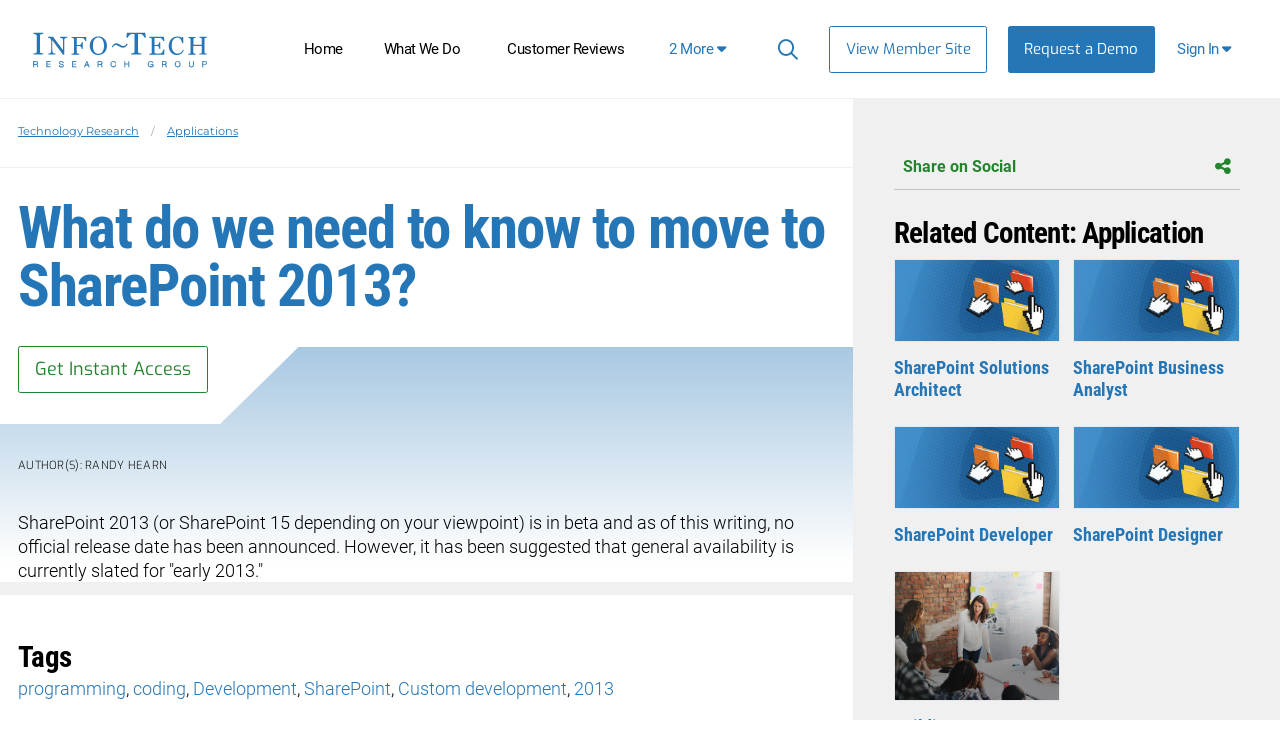

--- FILE ---
content_type: text/javascript; charset=utf-8
request_url: https://cdn.bizible.com/xdc.js?_biz_u=3d1808910b1c40dab06e23a632b52aa7&_biz_h=-1719904874&cdn_o=a&jsVer=4.25.11.25
body_size: 218
content:
(function () {
    BizTrackingA.XdcCallback({
        xdc: "3d1808910b1c40dab06e23a632b52aa7"
    });
})();
;
